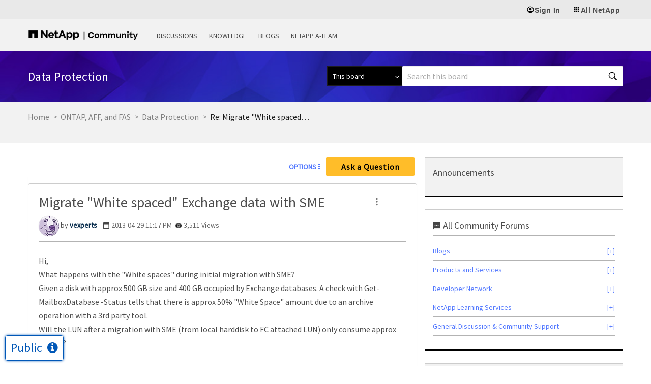

--- FILE ---
content_type: application/x-javascript;charset=utf-8
request_url: https://sometrics.netapp.com/id?d_visid_ver=5.5.0&d_fieldgroup=A&mcorgid=1D6F34B852784AA40A490D44%40AdobeOrg&mid=50967439423725880934544597035476135355&ts=1768648476909
body_size: -43
content:
{"mid":"50967439423725880934544597035476135355"}